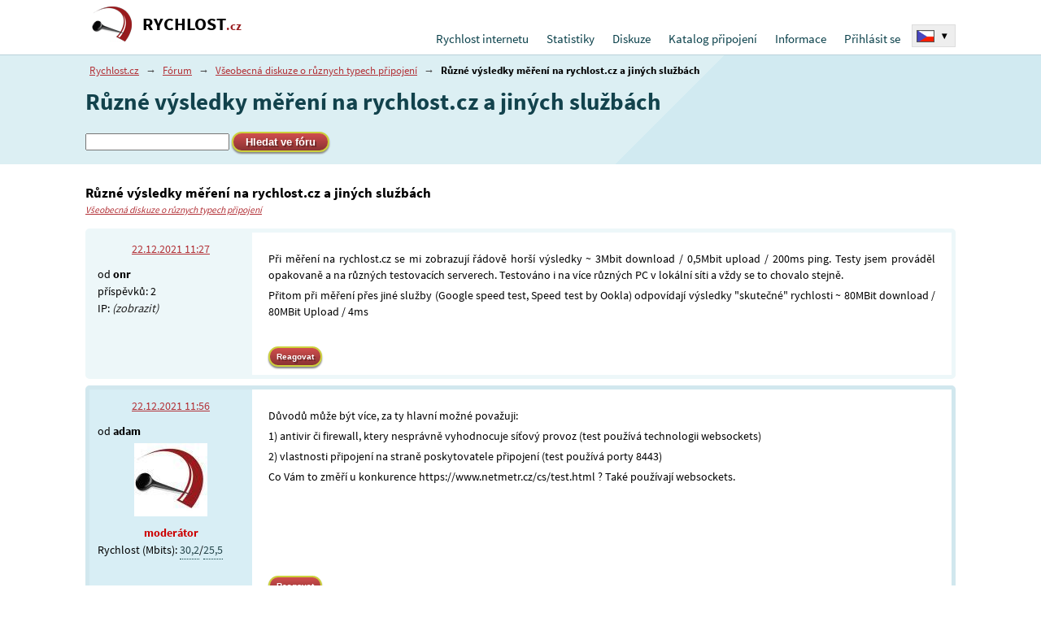

--- FILE ---
content_type: text/html; charset=UTF-8
request_url: https://rychlost.cz/forum/tema/4753/
body_size: 6997
content:
<!DOCTYPE html>
<html lang="cs">
<head>
<meta charset="utf-8" />
<title>Různé výsledky měření na rychlost.cz a jiných službách</title>
<meta name='description' content='' />
<meta name='keywords' content='' />
<link rel="stylesheet" type="text/css" href="/_pub/styles/screen-cz.css?t=20250903-001" />
<link rel="stylesheet" type="text/css" href="/_pub/fonts/sourcesanspro.css?t=20250903-001" />
<meta name='Author' content='Adam Haken (https://adam.haken.cz)' />
<link rel="shortcut icon" href="/favicon.ico" />
<link rel="icon" sizes="192x192" href="/_data/icon-192x192.png">
<link rel="icon" sizes="128x128" href="/_data/icon-128x128.png">
<script type='text/javascript' src='/_pub/scripts/ads.js?t=20250903-001'></script>
<script type='text/javascript' src='/_pub/js/all.js?t=20250903-001'></script>
<link rel="image_src" href="https://rychlost.cz/_data/img/rychlostcz.png" />
<meta name="viewport" content="width=device-width, initial-scale=1.0, maximum-scale=5.0, user-scalable=yes" />
<script type='text/javascript' src='/_pub/js/forum.js?t=20250903-001'></script>
<script async src="https://pagead2.googlesyndication.com/pagead/js/adsbygoogle.js?client=ca-pub-5435653953864618" crossorigin="anonymous"></script>
<meta name="color-scheme" content="light dark">
<link id="css-darkmode" rel="stylesheet" type="text/css" href="/_pub/styles/darkmode-cz.css?t=20250903-001" media="(prefers-color-scheme: dark)" />
<script type='text/javascript'>
ntmtSiteVars['darkmode_enabled']=true;
ntmtSiteVars['theme_forced']='';

if (localStorage.getItem('theme_forced')=='light' || localStorage.getItem('theme_forced')=='dark') {
	ntmtSiteVars['theme_forced']=localStorage.getItem('theme_forced');
}

ntmtSiteVars['theme_active']='light';

if ((window.matchMedia && window.matchMedia('(prefers-color-scheme: dark)').matches) || ntmtSiteVars['theme_forced']=='dark') {
	
	ntmtSiteVars['theme_active']='dark';
}

if (ntmtSiteVars['theme_forced']!='') {
	
	ntmtSiteVars['theme_active']=ntmtSiteVars['theme_forced'];
}

if (ntmtSiteVars['theme_active']=='dark') {
}

if (ntmtSiteVars['theme_forced']!='') {
		
	if (ntmtSiteVars['theme_forced']=='dark') {
	
		document.getElementById('css-darkmode').setAttribute('media', 'all');
		document.getElementById('css-darkmode').disabled=false;	
	} else {
		
		document.getElementById('css-darkmode').setAttribute('media', 'not all');
		document.getElementById('css-darkmode').disabled=true;
	}
}
</script>

<script type='text/javascript'>window.addEventListener("load", function(event){ body_onload(0,0); },false);</script>
<link rel="preload" href="/_pub/fonts/sourcesanspro_ext.woff2" as="font" type="font/woff2" crossorigin="anonymous">
<link rel="preload" href="/_pub/fonts/sourcesanspro_ext_bold.woff2" as="font" type="font/woff2" crossorigin="anonymous">
<link rel="preload" href="/_pub/fonts/sourcesanspro.woff2" as="font" type="font/woff2" crossorigin="anonymous">
<link rel="preload" href="/_pub/fonts/sourcesanspro_bold.woff2" as="font" type="font/woff2" crossorigin="anonymous">

</head>

<body>


<div class="document pagecoretype-forum pagetype-forum-tema" id="document">




<div class="document-top">
<div class="d-main-w">

<span id="respshowmenu" class="respshowmenu"></span>

<div class="d-logo-blk">
<div class="d-logo"><a href="/">RYCHLOST<span>.cz</span></a></div>
</div>

<div id="d-topmenu" class="d-topmenu">
<div>
<div class="menu-item m-first" id="tu-hkat-0"><a href="/" class="menu-mainitem">Rychlost internetu</a></div><div onmouseover="tu_popupmenu('kat-1')" onmouseout="tu_popupmenu('')" class="menu-item" id="tu-hkat-1"><a href="/statistika/" class="menu-mainitem">Statistiky</a><div onmouseover="tu_popupmenu('kat-1')" onmouseout="tu_popupmenu('')" id="tu-kat-1" class="menu-blok"><ul><li><a href="/statistika/ip/">historie mé IP</a></li><li><a href="/statistika/net/">historie mé sítě</a></li><li><a href="/statistika/okres/">statistika dle okresů</a></li><li><a href="/statistika/okresrev/">statistika okresů dle připojení</a></li><li><a href="/statistika/poslednich-100/">posledních 100 testů</a></li><li><a href="/statistika/top/">100 nejlepších testů</a></li><li><a href="/specialy/prehled-adsl-tarifu/">výsledky měrení rychlosti ADSL</a></li><li><a href="/specialy/srovnani-mobilnich-pripojeni/">srovnání mobilních připojení</a></li><li><a href="/specialy/srovnani-pripojeni-kabelovych-televizi/">srovnání připojení kabelových televizí</a></li><li><a href="/skoly/">testy dle škol</a></li><li><a href="/hosts/">statistiky dle hostname</a></li></ul></div></div><div onmouseover="tu_popupmenu('kat-2')" onmouseout="tu_popupmenu('')" class="menu-item" id="tu-hkat-2"><a href="/forum/" class="menu-mainitem">Diskuze</a><div onmouseover="tu_popupmenu('kat-2')" onmouseout="tu_popupmenu('')" id="tu-kat-2" class="menu-blok"><ul><li><a href="/forum/sitovy-hardware/">Síťový hardware</a></li><li><a href="/forum/sitovy-software/">Síťový software</a></li><li><a href="/forum/vseobecna-diskuze-o-ruznych-typech-pripojeni/">Všeobecná diskuze o různych typech připojení</a></li><li><a href="/forum/doporuceni-pripojeni-v/">Doporučení připojeni v .......</a></li><li><a href="/forum/rychlost-cz/">O rychlost.cz</a></li><li><a href="/forum/clanky/">Diskuze k článkům</a></li><li><a href="/forum/ostatni/">Ostatní</a></li></ul></div></div><div onmouseover="tu_popupmenu('kat-3')" onmouseout="tu_popupmenu('')" class="menu-item" id="tu-hkat-3"><a href="/pripojeni/" class="menu-mainitem">Katalog připojení</a><div onmouseover="tu_popupmenu('kat-3')" onmouseout="tu_popupmenu('')" id="tu-kat-3" class="menu-blok"><ul><li><a href="/pripojeni/">procházet dle okresu</a></li><li><a href="/pripojeni-internetu/">přehled připojení dle způsobu připojení</a></li></ul></div></div><div onmouseover="tu_popupmenu('kat-4')" onmouseout="tu_popupmenu('')" class="menu-item" id="tu-hkat-4"><a href="/informace/" class="menu-mainitem">Informace</a><div onmouseover="tu_popupmenu('kat-4')" onmouseout="tu_popupmenu('')" id="tu-kat-4" class="menu-blok last"><ul><li><a href="/informace/o-serveru/">o projektu</a></li><li><a href="/informace/podpora/">podpora serveru rychlost.cz</a></li><li><a href="/informace/princip/">metodika měření připojení</a></li><li><a href="/informace/pojmy/">vysvětlění pojmů</a></li><li><a href="/informace/reklama/">reklama na rychlost.cz</a></li><li><a href="/informace/placene/">služby pro poskytovatele připojení</a></li><li><a href="/informace/hostovani-serveru/">hostování serveru</a></li><li><a href="/informace/faq/">často kladené otázky</a></li><li><a href="/vpn/">VPN</a></li><li><a href="/informace/zasady/">zásady zpracování osobní údajů</a></li><li><a href="/informace/kontakt/">kontakt</a></li></ul></div></div><div onmouseover="tu_popupmenu('kat-5')" onmouseout="tu_popupmenu('')" class="menu-item" id="tu-hkat-5"><a href="/uzivatel/" class="menu-mainitem">Přihlásit se</a><div onmouseover="tu_popupmenu('kat-5')" onmouseout="tu_popupmenu('')" id="tu-kat-5" class="menu-blok last"><ul><li><a href="/uzivatel/">Přihlásit se</a></li><li><a href="/uzivatel/registrace/">Registrace</a></li><li><a href="/uzivatel/zapomenute-heslo/">Zapomenuté heslo</a></li></ul></div></div>

</div>
</div>
<div class="top-langsw"><div class="top-langsw-sel" onclick="ntmt_langsw()"><img src="/_data/flags/flag-cz.png" width="20" height="13" alt="Česko" />  <b>▾</b><div class="cl-left"></div></div><div id="top-langsw-items" class="top-langsw-items"><div class="item"><a href="https://www.meter.net" title="Global - english - Internet speed test" hreflang="en"><img src="/_data/flags/flag-net.png" width="20" height="13" alt="World" /> <span>Internet speed test</span></a><div class="cl-left"></div></div><div class="item"><a href="https://www.geschwindigkeit.at" title="Österreich - internet Geschwindigkeit - speedtest" hreflang="de"><img src="/_data/flags/flag-at.png" width="20" height="13" alt="Österreich" /> <span>Speedtest</span></a><div class="cl-left"></div></div><div class="item"><a href="https://www.geschwindigkeit.de" title="Deutschland - Speedmeter - Internet Geschwindigkeit - Speedtest" hreflang="de"><img src="/_data/flags/flag-de.png" width="20" height="13" alt="Deutschland" /> <span>DSL speedtest</span></a><div class="cl-left"></div></div><div class="item"><a href="https://www.testvelocidad.es" title="España - Test de velocidad" hreflang="es"><img src="/_data/flags/flag-es.png" width="20" height="13" alt="España" /> <span>Test de velocidad</span></a><div class="cl-left"></div></div><div class="item"><a href="https://www.testdebit.fr" title="France - test de débit - speedtest" hreflang="fr"><img src="/_data/flags/flag-fr.png" width="20" height="13" alt="France" /> <span>Test débit</span></a><div class="cl-left"></div></div><div class="item"><a href="https://www.testvelocita.it" title="Italia - test adsl - speed test" hreflang="it"><img src="/_data/flags/flag-it.png" width="20" height="13" alt="Italia" /> <span>Test ADSL</span></a><div class="cl-left"></div></div><div class="item"><a href="https://www.speedmeter.hu" title="Magyarország - Sebesség mérés - speedmeter - speedtest" hreflang="hu"><img src="/_data/flags/flag-hu.png" width="20" height="13" alt="Magyarország" /> <span>Sebesség mérés</span></a><div class="cl-left"></div></div><div class="item"><a href="https://www.geschwindigkeit.ch" title="Schweiz - internet speed test" hreflang="de"><img src="/_data/flags/flag-ch.png" width="20" height="13" alt="Schweiz" /> <span>Internet speed test</span></a><div class="cl-left"></div></div><div class="item"><a href="https://www.predkosc.pl" title="Polska - Test prędkości łącza - speedtest" hreflang="pl"><img src="/_data/flags/flag-pl.png" width="20" height="13" alt="Polska" /> <span>Test łącza</span></a><div class="cl-left"></div></div><div class="item"><a href="https://www.rychlost.sk" title="Slovensko - slovensky - Meranie rýchlosťi pripojenia - speedmeter Rychlost.sk" hreflang="sk"><img src="/_data/flags/flag-sk.png" width="20" height="13" alt="Slovensko" /> <span>Meranie rýchlosťi pripojenia</span></a><div class="cl-left"></div></div><div class="item"><a href="https://www.netmeter.co.uk" title="United kingdom - Internet speed test - broadband speed test" hreflang="en"><img src="/_data/flags/flag-uk.png" width="20" height="13" alt="United kingdom" /> <span>Broadband speed test</span></a><div class="cl-left"></div></div><div class="item"><a href="https://xn--zcka2bjc9dzp.jp" title="スピードテスト - 日本" hreflang="ja"><img src="/_data/flags/flag-jp.png" width="20" height="13" alt="日本" /> <span>スピードテスト</span></a><div class="cl-left"></div></div></div></div>

</div>
</div>
<div class="document-main">
<div class="d-default d-default-b1">
<div class="d-main-w">

<div class="drob-nav"><a href="/">Rychlost.cz</a> <span>→</span> <a href="/forum/">Fórum</a> <span>→</span> <a href="/forum/vseobecna-diskuze-o-ruznych-typech-pripojeni/">Všeobecná diskuze o různych typech připojení</a> <span>→</span> <b>Různé výsledky měření na rychlost.cz a jiných službách</b></div><h1>Různé výsledky měření na rychlost.cz a jiných službách</h1><div class="forumtopblk"><div class="forumsearch"><form method="get" action="/forum/hledat/"><input type="text" name="q" value="" class="input" /> <input type="submit" value="Hledat ve fóru" class="g-button g-button-nizke" title="Hledat ve fóru" /></form></div></div>
</div>
</div>


<div class="d-default d-default-b2">
<div class="d-main-w">

<div class="h2aunder"><h2>Různé výsledky měření na rychlost.cz a jiných službách</h2><a href="/forum/vseobecna-diskuze-o-ruznych-typech-pripojeni/">Všeobecná diskuze o různych typech připojení</a></div><div class="spacer-lista"></div><div id="reakce-34180-in" class="forumitem-over"><table class="forumitem"><colgroup><col class="forumitem-col-1" /><col class="forumitem-col-2" /></colgroup><tr><th><div class="reakcelink"><a href="#reakce-34180">22.12.2021 11:27</a></div><div>od <b>onr</b></div><div><div>příspěvků: 2</div><div>IP: <span onclick="zob_ip(34180)" class="zob-ip" id="zob_ip_34180">(zobrazit)</span></div></div></th><td id="reakce-34180"><div class="forumtext"><p>Při měření na rychlost.cz se mi zobrazují řádově horší výsledky ~ 3Mbit download / 0,5Mbit upload / 200ms ping. Testy jsem prováděl opakovaně a na různých testovacích serverech. Testováno i na více různých PC v lokální síti a vždy se to chovalo stejně.</p>
<p>Přitom při měření přes jiné služby (Google speed test, Speed test by Ookla) odpovídají výsledky &quot;skutečné&quot; rychlosti ~ 80MBit download / 80MBit Upload / 4ms</p></div></td></tr><tr><th>&nbsp;</th><td class="fspojeno"><div class="xbuttons"><div><form method="get" action="/forum/reagovat/4753/34180/"><input type="submit" class="g-button" value="Reagovat" /></form></div></div><span class="cl-left"></span></td></tr></table></div><div id="reakce-34181-in" class="forumitem-over forumitemmod"><table class="forumitem"><colgroup><col class="forumitem-col-1" /><col class="forumitem-col-2" /></colgroup><tr><th><div class="reakcelink"><a href="#reakce-34181">22.12.2021 11:56</a></div><div>od <b>adam</b></div><div class="avatar"><a href="/profil/adam/"><img src="/_data/avatar/3-ea1c585ea7.jpg" width="90" height="90" alt="" /></a></div><div><div class="vyrazne ta-center">moderátor</div></div><div>Rychlost (Mbits): <span title="Rychlost stahování tohoto uživatele ze subnetu jeho aktuální IP adresy za posledních 14 dnů." class="test-help test-help-decor">30,2</span>/<span title="Rychlost nahrávání tohoto uživatele ze subnetu jeho aktuální IP adresy za posledních 14 dnů." class="test-help test-help-decor">25,5</span></div></th><td id="reakce-34181"><div class="forumtext"><p>Důvodů může být více, za ty hlavní možné považuji:</p>
<p>1) antivir či firewall, ktery nesprávně vyhodnocuje síťový provoz (test používá technologii websockets)</p>
<p>2) vlastnosti připojení na straně poskytovatele připojení (test používá porty 8443)</p>
<p>Co Vám to změří u konkurence https://www.netmetr.cz/cs/test.html ? Také používají websockets.</p></div></td></tr><tr><th>&nbsp;</th><td class="fspojeno"><div class="xbuttons"><div><form method="get" action="/forum/reagovat/4753/34181/"><input type="submit" class="g-button" value="Reagovat" /></form></div></div><span class="cl-left"></span></td></tr></table></div><div id="reakce-34182-in" class="forumitem-over forumitemmod"><table class="forumitem"><colgroup><col class="forumitem-col-1" /><col class="forumitem-col-2" /></colgroup><tr><th><div class="reakcelink"><a href="#reakce-34182">22.12.2021 12:21</a></div><div>od <b>adam</b></div><div class="avatar"><a href="/profil/adam/"><img src="/_data/avatar/3-ea1c585ea7.jpg" width="90" height="90" alt="" /></a></div><div><div class="vyrazne ta-center">moderátor</div></div><div>Rychlost (Mbits): <span title="Rychlost stahování tohoto uživatele ze subnetu jeho aktuální IP adresy za posledních 14 dnů." class="test-help test-help-decor">30,2</span>/<span title="Rychlost nahrávání tohoto uživatele ze subnetu jeho aktuální IP adresy za posledních 14 dnů." class="test-help test-help-decor">25,5</span></div></th><td id="reakce-34182"><div class="forumtext"><p>Ještě se dívám na Vaše testy. Máte tu jeden z 9.12. down 90,6/ up 93,4  ping 5,0 a pak uz jen ty pomale z 21.12.</p>
<p>Vše chrome 96 na win 10.</p>
<p>Samotný tester je takřka beze změny a dle <a href="https://rychlost.cz/statistika/poslednich-100/" target="_blank" rel="nofollow">https://rychlost.cz/statistika/poslednich-100/</a> naprosto v pořádku. K něčemu muselo dojít na Vaší straně.</p></div></td></tr><tr><th>&nbsp;</th><td class="fspojeno"><div class="xbuttons"><div><form method="get" action="/forum/reagovat/4753/34182/"><input type="submit" class="g-button" value="Reagovat" /></form></div></div><span class="cl-left"></span></td></tr></table></div><div id="reakce-34183-in" class="forumitem-over"><table class="forumitem"><colgroup><col class="forumitem-col-1" /><col class="forumitem-col-2" /></colgroup><tr><th><div class="reakcelink"><a href="#reakce-34183">22.12.2021 12:28</a></div><div>od <b>x-rated</b></div><div class="avatar"><a href="/profil/x-rated/"><img src="/_data/avatar/12412-3bee614907.jpg" width="125" height="84" alt="" /></a></div><div><div>příspěvků: 202</div><div>IP: <span onclick="zob_ip(34183)" class="zob-ip" id="zob_ip_34183">(zobrazit)</span></div></div><div>Rychlost (Mbits): <span title="Rychlost stahování tohoto uživatele ze subnetu jeho aktuální IP adresy za posledních 14 dnů." class="test-help test-help-decor">934</span>/<span title="Rychlost nahrávání tohoto uživatele ze subnetu jeho aktuální IP adresy za posledních 14 dnů." class="test-help test-help-decor">935</span></div><div>Poskytovatel: <a href="/isp/nej-cz/" class="bold">Nej.cz</a></div></th><td id="reakce-34183"><div class="forumtext"><p>já mám ty výsledky +/- podobný všude</p>
<p><a href="https://rychlost.cz/vysledek/#20215090622-397b" target="_blank" rel="nofollow">https://rychlost.cz/vysledek/#20215090622-397b</a></p>
<p>https://www.speedt*st.net/result/12502148292</p>
<p>https://librespeed.org/results/?id=0h1urnj</p></div><div class="forumpodpis">fórum o připojení k internetu -&gt; internetforum.cz</div></td></tr><tr><th>&nbsp;</th><td class="fspojeno"><div class="xbuttons"><div><form method="get" action="/forum/reagovat/4753/34183/"><input type="submit" class="g-button" value="Reagovat" /></form></div></div><span class="cl-left"></span></td></tr></table></div><div id="reakce-34184-in" class="forumitem-over"><table class="forumitem"><colgroup><col class="forumitem-col-1" /><col class="forumitem-col-2" /></colgroup><tr><th><div class="reakcelink"><a href="#reakce-34184">22.12.2021 15:01</a></div><div>od <b>onr</b></div><div><div>příspěvků: 2</div><div>IP: <span onclick="zob_ip(34184)" class="zob-ip" id="zob_ip_34184">(zobrazit)</span></div></div><div>Rychlost (Mbits): <span title="Rychlost stahování tohoto uživatele ze subnetu jeho aktuální IP adresy za posledních 14 dnů." class="test-help test-help-decor">23,7</span>/<span title="Rychlost nahrávání tohoto uživatele ze subnetu jeho aktuální IP adresy za posledních 14 dnů." class="test-help test-help-decor">36,5</span></div><div>Poskytovatel: <a href="/isp/t-mobile/" class="bold">T-MOBILE</a></div></th><td id="reakce-34184"><div class="forumtext"><p><fieldset><legend><a href="/forum/tema/4753/#reakce-34182"><strong>Adam</strong> <span>|</span> 22.12.2021 12:21</a></legend></p>
<p>Ještě se dívám na Vaše testy. Máte tu jeden z 9.12. down 90,6/ up 93,4  ping 5,0 a pak uz jen ty pomale z 21.12.</p>
<p>Vše chrome 96 na win 10.</p>
<p>Samotný tester je takřka beze změny a dle <a href="https://rychlost.cz/statistika/poslednich-100/" target="_blank" rel="nofollow">https://rychlost.cz/statistika/poslednich-100/</a> naprosto v pořádku. K něčemu muselo dojít na Vaší straně.</p>
<p></fieldset></p>
<p>Díky moc za odověďi. Budu to asi řešit s poskytovatelem internetu.</p>
<p>Jinak Netmeter ukazuje o něco lepší hodnoty, avšak ping je roněž vysoký - Download 11 Mb/s, Upload 4 Mb/s, Ping 200ms</p></div></td></tr><tr><th>&nbsp;</th><td class="fspojeno"><div class="xbuttons"><div><form method="get" action="/forum/reagovat/4753/34184/"><input type="submit" class="g-button" value="Reagovat" /></form></div></div><span class="cl-left"></span></td></tr></table></div><div id="reakce-34185-in" class="forumitem-over forumitemmod"><table class="forumitem"><colgroup><col class="forumitem-col-1" /><col class="forumitem-col-2" /></colgroup><tr><th><div class="reakcelink"><a href="#reakce-34185">22.12.2021 15:20</a></div><div>od <b>adam</b></div><div class="avatar"><a href="/profil/adam/"><img src="/_data/avatar/3-ea1c585ea7.jpg" width="90" height="90" alt="" /></a></div><div><div class="vyrazne ta-center">moderátor</div></div><div>Rychlost (Mbits): <span title="Rychlost stahování tohoto uživatele ze subnetu jeho aktuální IP adresy za posledních 14 dnů." class="test-help test-help-decor">30,2</span>/<span title="Rychlost nahrávání tohoto uživatele ze subnetu jeho aktuální IP adresy za posledních 14 dnů." class="test-help test-help-decor">25,5</span></div><div class="topmarg">hodnocení reakce: 1</div></th><td id="reakce-34185"><div class="forumtext"><p>No nejprve bych doporučil zkusit na jiném zařízení na stejném připojení. Či například zkusit jiný prohlížeč, jen jestli tam není nějaký nepořádek. Na straně poskytovatele to vůbec být nemusí, o dost častěji to je na straně uživatele a jeho počítače, jen jsem psal možnosti.</p></div></td></tr><tr><th>&nbsp;</th><td class="fspojeno"><div class="xbuttons"><div><form method="get" action="/forum/reagovat/4753/34185/"><input type="submit" class="g-button" value="Reagovat" /></form></div></div><span class="cl-left"></span></td></tr></table></div><div class="spacer-lista"></div><div class="listablokforum"><div class="listablokforum-in"><form method="get" action="/forum/reagovat/4753/"><input type="submit" value="Vložit reakci" class="g-button g-button-big" /></form></div></div>

</div>
</div>

</div>




<div class="document-bottom">
<div class="d-main-w">

<div id="copyright">
<div><b>&copy; 2004-2026 Rychlost.cz</b>, všechna práva vyhrazena, <a href="/informace/kontakt/">kontakt</a>, <a href="/informace/podminky/">podmínky užití</a>, <a href="https://rychlost.cz/_pub/rss.php">RSS</a>.| Informace jsou orientační.<script type='text/javascript'>

function ntmt_ld_theme_switch() {
	
	if (ntmtSiteVars['theme_active']=='light') {

		ntmtSiteVars['theme_active']=ntmtSiteVars['theme_forced']='dark';
			
		document.getElementById('css-darkmode').setAttribute('media', 'all');
		document.getElementById('css-darkmode').disabled=false;
		
		
	} else {
		
		ntmtSiteVars['theme_active']=ntmtSiteVars['theme_forced']='light';
	
				document.getElementById('css-darkmode').setAttribute('media', 'not all');
		document.getElementById('css-darkmode').disabled=true;
	}

	localStorage.setItem('theme_forced', ntmtSiteVars['theme_active']);	
}

</script>
<div class="d-dmode-sw-bottom"><button onclick="ntmt_ld_theme_switch();">Ruční přepnutí tmavého a světlého vzhledu</button></div>
</div></div>

<iframe id="helper" name="helper" width="1" height="1" class="helper"></iframe>

<div id="hodn-helper"></div><div id="ihelper"></div><div id="altwindow"></div>





<script type="text/javascript">
<!--
var wwx=0,wwy=0;
if (typeof(window.innerWidth)=='number') {
wwx=window.innerWidth;
wwy=window.innerHeight;
}
else if (document.documentElement && (document.documentElement.clientWidth ||
document.documentElement.clientHeight)) {
wwx=document.documentElement.clientWidth;
wwy=document.documentElement.clientHeight;
}
else if (document.body && (document.body.clientWidth || document.body.clientHeight)) {
wwx=document.body.clientWidth;
wwy=document.body.clientHeight;
}


document.write('<span style="opacity:0.01"><img src="/_pub/req/h.php?id=101&amp;ty=b_1&amp;js=1&amp;x='+screen.width+'&amp;y='+screen.height+'&amp;bit='  +screen.colorDepth+'&amp;wx='+wwx+'&amp;wy='+wwy+'&amp;url='+escape(document.location)+'&amp;ref='+escape(top.document.referrer)+'&amp;t='+escape(document.title)+'" width="1" height="1" title="" alt="" /></span>');
// -->
</script>

<span style="opacity:0.01"><script type='text/javascript'>vlozxtop();</script></span>
<script type="text/javascript">

function pLogCsDo(typ) {
	
	if (typ=='yes') {
		
		
	}
}


var pCsLoaded=false;
var pCsRand=0;
function pLogCs(typ) {
	
	console.log('pLogCs: '+typ);
	pLogCsDo(typ);
	
	ntmtSiteVars['alded']=false;
	if (ntmt_dal())
		ntmtSiteVars['alded']=true;
	
	var xhttp = new XMLHttpRequest();
	xhttp.open("GET", "/_pub/req/cSt.php?ver=cz&typ="+typ+"&loaded=" +((pCsLoaded)?(1):(0))+"&rand="+pCsRand+"&2lded="+((ntmtSiteVars['2lded'])?(1):(0))+"&alded="+((ntmtSiteVars['alded'])?(1):(0)), true);
	xhttp.send();
		if (typ=='blocked') {
		
		try { 
	
		} catch(e) {
			
		}
	}
}



const callback = (tcData, success) => {

	if (success) {
		
		if (tcData.eventStatus == 'cmpuishown') {

				pCsRand=Math.floor(Math.random()*10000000);
				pLogCs('loaded');
				pCsLoaded=true;

		} else if (tcData.eventStatus == 'useractioncomplete' || tcData.eventStatus == 'tcloaded') {
	
			if (!tcData.gdprApplies) {

				pLogCs('out');

			} else if (tcData.purpose.consents[1]) {
				
				pLogCs('yes');
			} else {
				
				pLogCs('no');				
			}			
		} else {
			
			if (!tcData.gdprApplies) {

				pLogCs('out');
			} else {
				
				pLogCs('na');
			}
						
		}
	} else {

		pLogCs('nosuccess');
		
	}
}

function pLoadCsDo() {

	try {
		window.__tcfapi('addEventListener', 2, callback);
				
	} catch(e) {

		pLogCs('blocked');
	}
}

function pLoadCs() {

	try {
		window.__tcfapi('addEventListener', 2, callback);
				
	} catch(e) {

	 	window.setTimeout(function() { pLoadCsDo(); }, 1500); 
	}
}


function pLoadCsH(res) {

}

window.addEventListener('load', function(){ pLoadCs() } );


</script>

</div>

</div>

</div>



</body>
</html>

--- FILE ---
content_type: text/html; charset=utf-8
request_url: https://www.google.com/recaptcha/api2/aframe
body_size: 266
content:
<!DOCTYPE HTML><html><head><meta http-equiv="content-type" content="text/html; charset=UTF-8"></head><body><script nonce="hR1eCVI4cEtKH9Goha80LQ">/** Anti-fraud and anti-abuse applications only. See google.com/recaptcha */ try{var clients={'sodar':'https://pagead2.googlesyndication.com/pagead/sodar?'};window.addEventListener("message",function(a){try{if(a.source===window.parent){var b=JSON.parse(a.data);var c=clients[b['id']];if(c){var d=document.createElement('img');d.src=c+b['params']+'&rc='+(localStorage.getItem("rc::a")?sessionStorage.getItem("rc::b"):"");window.document.body.appendChild(d);sessionStorage.setItem("rc::e",parseInt(sessionStorage.getItem("rc::e")||0)+1);localStorage.setItem("rc::h",'1768895408823');}}}catch(b){}});window.parent.postMessage("_grecaptcha_ready", "*");}catch(b){}</script></body></html>

--- FILE ---
content_type: application/javascript
request_url: https://rychlost.cz/_pub/js/all.js?t=20250903-001
body_size: 6786
content:
function body_onload(userenabled,debugversion){if (debugversion!=1 && (location.href.match('vysledek')|| location.href.match('/speedtest')|| location.href=='https://rychlost.cz' || location.href=='https://rychlost.cz/'))window.setTimeout(function(){ wbp_xstats()},600);try { ntmt_dal(); } catch(e){ }}function checkframe(){try { if (top.location!=self.location && top.location.length>0){ top.location='https://rychlost.cz/?res=11&url='+top.location; } }catch(e){ } }checkframe();function windowOnLoad(){document.getElementById('respshowmenu').onclick = function(){ ntmt_dom_showhide('d-topmenu',-1);}}window.addEventListener('load', function(){ windowOnLoad(); });var ntmtDomCache=new Array();function ntmt_dom_empty(elId){var el = document.getElementById(elId);if (el){while (el.firstChild){el.removeChild(el.firstChild);}}}var xBl=false;function ntmt_dom_remove(elId){var el = document.getElementById(elId);try { el.parentNode.removeChild(el); } catch(e){ }}function ntmt_dom_isvisible(elId){var isVisible=false;try { if (document.getElementById(elId).style.display=='block')isVisible=true; } catch(e){ isVisible=false; }return isVisible;}var xBlDone=false;function ntmt_dom_ischecked(elId){var isChecked=false;try { isChecked=document.getElementById(elId).checked; } catch(e){ isChecked=false; }return isChecked;}function ntmt_dom_showhide(elId,set){if (set==-1){set=true;if (ntmt_dom_isvisible(elId))set=false;}try { document.getElementById(elId).style.display=((set)?('block'):('none'))} catch(e){ return false; }return true;}function ntmt_dom_select_count(elId){return document.getElementById(elId).options.length;}function ntmt_dom_select_value(elId){try {var el=document.getElementById(elId);if (el.nodeName.toLowerCase()==='select'){return el.options[el.selectedIndex].value;} else {return el.value;}} catch(e){ }return 0; }function ntmt_dom_select_numcount(elId){var tmpPocet=0;var select = document.getElementById(elId);if (select.options.length>0){for (var i=0;i<select.options.length;i++){if (select.options[i].value>0){tmpPocet++;}}}return tmpPocet;}function ntmt_dom_select_value_set(elId,value){try {document.getElementById(elId).value=value;} catch(e){ }return true; }function rtBal(){return false;console.log('rt: '+xBl+' | '+location.pathname);if (!xBl){return;}if (xBlDone)return;xBlDone=true;var el=null;var el2=null;var fWl=false;var tXt='';tLnk='/_pub/req/ex.php?t=vf';var prefixes = ['b', 'c', 'd'];var randomPrefix = prefixes[Math.floor(Math.random()* prefixes.length)];tImg='/_data/vf/'+randomPrefix+'_998-min.jpg';tW=998;tXt='<a href="'+tLnk+'" rel="nofollow noopener"><img src="'+tImg+'" style="max-width:'+tW+'px;width:100%;height:auto;max-height:250px;" /></a>';var nEl2=document.createElement('div');nEl2.innerHTML=tXt;if (location.pathname=='/'){nEl2.style="padding:0 25px 10px 0;text-align:left;min-height:80px;";if (ntmtSiteVars['theme_active']=='dark'){el2=document.getElementsByClassName('testform')[0];} else {el2=document.getElementsByClassName('testform-btn-over')[0];}el2.parentNode.insertBefore(nEl2,el2);} else if (location.pathname=='/vysledek' || location.pathname=='/vysledek/'){if (!ntmtSiteVars['nolead']){el2=document.getElementsByClassName('d-overmain-content')[0];nEl2.style="text-align:center;min-height:80px;";el2.parentNode.insertBefore(nEl2,el2);}var nEl3=document.createElement('div');nEl3.innerHTML=tXt;nEl3.style="padding:10px 0;text-align:center;min-height:80px;";el2=document.getElementById('mtrwebtester_progress_bar');el2.parentNode.insertBefore(nEl3,el2);} var divs = document.getElementsByTagName('div');for (var i = 0; i<divs.length; i++){var div = divs[i];if (div.style.minHeight === '90px'){div.style.minHeight = '';}}}function ntmt_dom_select_clear(elId){var select = document.getElementById(elId);var i=0;do {select.remove(0);i++;if (i>500)break;} while(select.options.length>0);return true;}function ntmt_dom_select_add(elId,value,text){var select = document.getElementById(elId);var el=document.createElement("option");el.text=text;el.value=value;select.appendChild(el);return true;}function ntmt_dom_select_add_class(elId,value,text,className){var select = document.getElementById(elId);var el=document.createElement("option");el.text=text;el.value=value;el.className=className;select.appendChild(el);return true;}var ntmtRetestTimer=null;var ntmtRetestValue=0;var ntmtRetestBaseText='';function ntmt_retest_btn_countdown_finished(){var tmpEl=document.getElementById('retestbtn');tmpEl.disabled=false;tmpEl.value=ntmtRetestBaseText;}function ntmt_retest_btn_countdown_rewrite(){var tmpEl=document.getElementById('retestbtn');if (ntmtRetestValue>0){tmpEl.value=ntmtRetestBaseText+ " (" + Math.ceil(ntmtRetestValue)+ "s)";} else {tmpEl.value=ntmtRetestBaseText;}}function ntmt_retest_btn_countdown_do(){ntmtRetestValue--;if (ntmtRetestValue<=0){ntmtRetestValue=0;ntmt_retest_btn_countdown_finished();} else {ntmt_retest_btn_countdown_rewrite();}}function ntmt_retest_btn_countdown(hodnota){if (ntmtRetestValue==0){var tmpEl=document.getElementById('retestbtn');if (tmpEl){tmpEl.disabled=true;ntmtRetestValue=hodnota;ntmtRetestBaseText=tmpEl.value;ntmt_retest_btn_countdown_rewrite();ntmtRetestTimer=window.setInterval(function(){ ntmt_retest_btn_countdown_do(); }, 1000);}}}function ntmt_langsw(){ntmt_dom_showhide('top-langsw-items',-1)}function rtChangeHideEmpty(){var tmpToCheck = new Array('okres', 'obec', 'tarif');var select = document.getElementById('st_idpripojeni');if (select.options.length<1){ntmt_dom_select_clear('st_idpripojeni');var el=document.createElement("option");el.text='- vyberte poskytovatele -';el.value=0;select.appendChild(el);}var ok=false;for (var i=0;i<tmpToCheck.length;i++){ok=false;if (ntmt_dom_select_count('st_id'+tmpToCheck[i])>1){ok=true;} else if (ntmt_dom_select_count('st_id'+tmpToCheck[i])==1){var el=document.createElement('st_id'+tmpToCheck[i]);if (el.options!=null && el.options[0].value>0){ok=true;}}if (ok){ntmt_dom_showhide('testupresnit-'+tmpToCheck[i],true);} else {ntmt_dom_showhide('testupresnit-'+tmpToCheck[i],false);}}}function rtChangeParse(typ,data){switch(typ){case "initform":tmp=document.getElementById('testform-zmenit');tmp.innerHTML='';tmp1=document.createElement('div');tmp1.className='item';tmp1.id='testupresnit-isp';tmp2=document.createElement('div');tmp2.className='sl1';tmp2.innerHTML='Poskytovatel:';tmp1.appendChild(tmp2);tmp2=document.createElement('div');tmp2.className='sl2';tmp3=document.createElement('select');tmp3.id='st_idisp';tmp3.name='idisp';tmp3.onchange=function(){ rtChange('isp'); };tmp2.appendChild(tmp3);tmp1.appendChild(tmp2);tmp.appendChild(tmp1);tmp1=document.createElement('div');tmp1.className='item';tmp1.id='testupresnit-pripojeni';tmp2=document.createElement('div');tmp2.className='sl1';tmp2.innerHTML='Způsob připojení:';tmp1.appendChild(tmp2);tmp2=document.createElement('div');tmp2.className='sl2';tmp3=document.createElement('select');tmp3.id='st_idpripojeni';tmp3.name='idpripojeni';tmp3.onchange=function(){ rtChange('pripojeni'); };tmp2.appendChild(tmp3);tmp1.appendChild(tmp2);tmp.appendChild(tmp1);tmp1=document.createElement('div');tmp1.className='item';tmp1.id='testupresnit-okres';tmp2=document.createElement('div');tmp2.className='sl1';tmp2.innerHTML='Okres:';tmp1.appendChild(tmp2);tmp2=document.createElement('div');tmp2.className='sl2';tmp3=document.createElement('select');tmp3.id='st_idokres';tmp3.name='idokres';tmp3.onchange=function(){ rtChange('okres'); };tmp2.appendChild(tmp3);tmp1.appendChild(tmp2);tmp.appendChild(tmp1);tmp1=document.createElement('div');tmp1.className='item';tmp1.id='testupresnit-obec';tmp2=document.createElement('div');tmp2.className='sl1';tmp2.innerHTML='Obec:';tmp1.appendChild(tmp2);tmp2=document.createElement('div');tmp2.className='sl2';tmp3=document.createElement('select');tmp3.id='st_idobec';tmp3.name='idobec';tmp3.onchange=function(){ rtChange('obec'); };tmp2.appendChild(tmp3);tmp1.appendChild(tmp2);tmp.appendChild(tmp1);tmp1=document.createElement('div');tmp1.className='item';tmp1.id='testupresnit-tarif';tmp2=document.createElement('div');tmp2.className='sl1';tmp2.innerHTML='Tarif:';tmp1.appendChild(tmp2);tmp2=document.createElement('div');tmp2.className='sl2';tmp3=document.createElement('select');tmp3.id='st_idtarif';tmp3.name='idtarif';tmp3.onchange=function(){ rtChange('tarif'); };tmp2.appendChild(tmp3);tmp1.appendChild(tmp2);tmp.appendChild(tmp1);tmp1=document.createElement('div');tmp1.className='item';tmp2=document.createElement('p');tmp2.className='pomozte';tmp2.innerHTML='Pomozte upřesnit testy uvedením informací o připojení.';tmp1.appendChild(tmp2);tmp.appendChild(tmp1);ntmt_dom_select_clear('st_idisp');ntmt_dom_select_clear('st_idpripojeni');ntmt_dom_select_clear('st_idokres');try {var numIspMatch=0;var ispMatch=0;data.isp.forEach(function(item,index){if (item.m!=1){ntmt_dom_select_add('st_idisp',item.i,item.d);} else {ntmt_dom_select_add_class('st_idisp',item.i,item.d,'match');if (item.i>0){numIspMatch++;ispMatch=item.i;}}});if (ntmt_dom_select_value("initisp")>0){ntmt_dom_select_value_set('st_idisp',ntmt_dom_select_value('initisp'));} else if (numIspMatch==1){ntmt_dom_select_value_set('st_idisp',ispMatch);}data.pripojeni.forEach(function(item,index){ntmt_dom_select_add_class('st_idpripojeni',item.i,item.d,'match');});ntmt_dom_select_value_set('st_idpripojeni',ntmt_dom_select_value('initpripojeni'));data.okres.forEach(function(item,index){if (item.m!=1){ntmt_dom_select_add('st_idokres',item.i,item.d);} else {ntmt_dom_select_add_class('st_idokres',item.i,item.d,'match');}});ntmt_dom_select_value_set('st_idokres',ntmt_dom_select_value('initokres'));data.obec.forEach(function(item,index){if (item.m!=1){ntmt_dom_select_add('st_idobec',item.i,item.d);} else {ntmt_dom_select_add_class('st_idobec',item.i,item.d,'match');}});ntmt_dom_select_value_set('st_idobec',ntmt_dom_select_value('initobec'));data.tarif.forEach(function(item,index){ntmt_dom_select_add_class('st_idtarif',item.i,item.d,'match');});ntmt_dom_select_value_set('st_idtarif',ntmt_dom_select_value('inittarif'));} catch(e){ }try {document.getElementById('stloaded').value=1;} catch(e){ }rtChangeHideEmpty();break;case "doplnit":var tmpPocet=0;try {ntmt_dom_select_clear('st_dopln_idisp');data.isp.forEach(function(item,index){ntmt_dom_select_add('st_dopln_idisp',item.Id,item.Description);if (item.Id>0)tmpPocet++;});} catch(e){}ntmt_dom_select_clear('st_dopln_idokres');try {data.okres.forEach(function(item,index){ntmt_dom_select_add('st_dopln_idokres',item.Id,item.Description);});} catch(e){}rtChangeView();break;case "dopln-okres":ntmt_dom_select_clear('st_dopln_idobec');var tmpPocet=0;try {data.obec.forEach(function(item,index){ntmt_dom_select_add('st_dopln_idobec',item.Id,item.Description);if (item.Id>0)tmpPocet++;});} catch(e){}rtChangeView();break;case "isp":var tmpPocet=0;try {ntmt_dom_select_clear('st_idpripojeni');data.pripojeni.forEach(function(item,index){if (item.m!=1){ntmt_dom_select_add('st_idpripojeni',item.i,item.d);} else {ntmt_dom_select_add_class('st_idpripojeni',item.i,item.d,'match');}});} catch(e){}rtChangeView();break;case "pripojeni":ntmt_dom_select_clear('st_idokres');try {data.okres.forEach(function(item,index){if (item.m!=1){ntmt_dom_select_add('st_idokres',item.i,item.d);} else {ntmt_dom_select_add_class('st_idokres',item.i,item.d,'match');}});} catch(e){}ntmt_dom_select_clear('st_idtarif');var tmpPocet=0;try {data.tarif.forEach(function(item,index){ntmt_dom_select_add_class('st_idtarif',item.i,item.d,'match');});} catch(e){}rtChangeView();break;case "okres":ntmt_dom_select_clear('st_idobec');try {data.obec.forEach(function(item,index){if (item.m!=1){ntmt_dom_select_add('st_idobec',item.i,item.d);} else {ntmt_dom_select_add_class('st_idobec',item.i,item.d,'match');}});} catch(e){}rtChangeView();break;case "okresall":ntmt_dom_select_clear('st_idobec');var tmpPocet=0;try {data.obec.forEach(function(item,index){ntmt_dom_select_add('st_idobec',item.Id,item.Description);if (item.Id>0)tmpPocet++;});} catch(e){}if (tmpPocet==0){ntmt_dom_showhide('testupresnit-obec',false);} else {ntmt_dom_showhide('testupresnit-obec',true);}rtChangeView();break;case "initall":ntmt_dom_select_clear('st_idobec');try {data.obec.forEach(function(item,index){ntmt_dom_select_add('st_idobec',item.Id,item.Description);});} catch(e){}if (data.selected.obec>0){ntmt_dom_select_value_set('st_idobec',data.selected.obec);}if (data.ispdopln.length>0){var tmpPocet=0;try {ntmt_dom_select_clear('st_dopln_idisp');data.ispdopln.forEach(function(item,index){ntmt_dom_select_add('st_dopln_idisp',item.Id,item.Description);if (item.Id>0)tmpPocet++;});} catch(e){}}rtChangeView();break;}}var rtChangeInited=0;function rtChange(typ){if (typ=='initform'){if (rtChangeInited==1){return false;}}rtChangeInited=1;var tmp="";var tmpVal=0;switch(typ){case "initform":tmpVal=ntmt_dom_select_value('initisp');if (tmpVal>0){ tmp+='&isp='+tmpVal; }tmpVal=ntmt_dom_select_value('initpripojeni');if (tmpVal>0){ tmp+='&pripojeni='+tmpVal; }tmpVal=ntmt_dom_select_value('initokres');if (tmpVal>0){ tmp+='&okres='+tmpVal; }tmpVal=ntmt_dom_select_value('initobec');if (tmpVal>0){ tmp+='&obec='+tmpVal; }tmpVal=ntmt_dom_select_value('inittarif');if (tmpVal>0){ tmp+='&tarif='+tmpVal; }var request = new XMLHttpRequest();request.open('GET', "/_pub/req/stChange.php?typ="+typ+tmp, true);request.onload = function(){if (request.status >= 200 && request.status < 400){var data = JSON.parse(request.responseText);rtChangeParse('initform',data);} else { }};request.onerror = function(){ };request.send();break;case "doplnit":ntmt_dom_select_clear('st_dopln_idisp');ntmt_dom_select_add('st_dopln_idisp',0,'- vyberte poskytovatele -');ntmt_dom_select_clear('st_idokres');ntmt_dom_select_add('st_idokres',0,'- vyberte poskytovatele -');var request = new XMLHttpRequest();request.open('GET', "/_pub/req/stChange.php?typ="+typ, true);request.onload = function(){if (request.status >= 200 && request.status < 400){var data = JSON.parse(request.responseText);rtChangeParse('doplnit',data);} else { }};request.onerror = function(){ };request.send();break;case "dopln-okres":ntmt_dom_select_clear('st_dopln_idobec');ntmt_dom_select_add('st_dopln_idobec',0,'- vyberte okres -');var request = new XMLHttpRequest();request.open('GET', "/_pub/req/stChange.php?typ="+typ+"&okres="+ntmt_dom_select_value('st_dopln_idokres'), true);request.onload = function(){if (request.status >= 200 && request.status < 400){var data = JSON.parse(request.responseText);rtChangeParse('dopln-okres',data);} else { }};request.onerror = function(){ };request.send();break;case "isp":ntmt_dom_select_clear('st_idpripojeni');ntmt_dom_select_add('st_idpripojeni',0,'- vyberte poskytovatele -');ntmt_dom_select_clear('st_idtarif');ntmt_dom_select_add('st_idtarif',0,'- vyberte poskytovatele -');ntmt_dom_showhide('testupresnit-tarif',false);ntmt_dom_select_clear('st_idokres');ntmt_dom_select_add('st_idokres',0,'- vyberte poskytovatele -');ntmt_dom_showhide('testupresnit-okres',false);ntmt_dom_select_clear('st_idobec');ntmt_dom_select_add('st_idobec',0,'- vyberte okres -');ntmt_dom_showhide('testupresnit-obec',false);var request = new XMLHttpRequest();request.open('GET', "/_pub/req/stChange.php?typ="+typ+"&isp="+ntmt_dom_select_value('st_idisp'), true);request.onload = function(){if (request.status >= 200 && request.status < 400){var data = JSON.parse(request.responseText);rtChangeParse('isp',data);} else { }};request.onerror = function(){ };request.send();break;case "pripojeni":ntmt_dom_select_clear('st_idtarif');ntmt_dom_select_add('st_idtarif',0,'- vyberte poskytovatele -');ntmt_dom_select_clear('st_idokres');ntmt_dom_select_add('st_idokres',0,'- vyberte poskytovatele -');ntmt_dom_showhide('testupresnit-okres',true);ntmt_dom_select_clear('st_idobec');ntmt_dom_select_add('st_idobec',0,'- vyberte okres -');ntmt_dom_showhide('testupresnit-obec',false);var request = new XMLHttpRequest();request.open('GET', "/_pub/req/stChange.php?typ="+typ+"&isp="+ntmt_dom_select_value('st_idisp')+"&pripojeni="+ntmt_dom_select_value('st_idpripojeni'), true);request.onload = function(){if (request.status >= 200 && request.status < 400){var data = JSON.parse(request.responseText);rtChangeParse('pripojeni',data);} else { }};request.onerror = function(){ };request.send();break;case "okres":var request = new XMLHttpRequest();request.open('GET', "/_pub/req/stChange.php?typ="+typ+"&isp="+ntmt_dom_select_value('st_idisp')+"&pripojeni="+ntmt_dom_select_value('st_idpripojeni')+"&okres="+ntmt_dom_select_value('st_idokres'), true);request.onload = function(){if (request.status >= 200 && request.status < 400){var data = JSON.parse(request.responseText);rtChangeParse('okres',data);} else { }};request.onerror = function(){ };request.send();break;case "okresall":var request = new XMLHttpRequest();request.open('GET', "/_pub/req/stChange.php?typ="+typ+"&okres="+ntmt_dom_select_value('st_idokres'), true);request.onload = function(){if (request.status >= 200 && request.status < 400){var data = JSON.parse(request.responseText);rtChangeParse('okresall',data);} else { }};request.onerror = function(){ };request.send();break;case "initall":tmp="";tmpVal=ntmt_dom_select_value('initisp');if (tmpVal>0){ tmp+='&isp='+tmpVal; }tmpVal=ntmt_dom_select_value('initpripojeni');if (tmpVal>0){ tmp+='&pripojeni='+tmpVal; }tmpVal=ntmt_dom_select_value('initokres');if (tmpVal>0){ tmp+='&okres='+tmpVal; }tmpVal=ntmt_dom_select_value('initobec');if (tmpVal>0){ tmp+='&obec='+tmpVal; }tmpVal=ntmt_dom_select_value('inittarif');if (tmpVal>0){ tmp+='&tarif='+tmpVal; }var tmpPocet=0;tmpPocet=ntmt_dom_select_numcount('testupresnit-obec');if (tmpPocet==0){ntmt_dom_showhide('testupresnit-obec',false);} else {ntmt_dom_showhide('testupresnit-obec',true);}tmpPocet=ntmt_dom_select_numcount('testupresnit-tarif');if (tmpPocet==0){ntmt_dom_showhide('testupresnit-tarif',false);} else {ntmt_dom_showhide('testupresnit-tarif',true);}var request = new XMLHttpRequest();request.open('GET', "/_pub/req/stChange.php?typ="+typ+tmp, true);request.onload = function(){if (request.status >= 200 && request.status < 400){var data = JSON.parse(request.responseText);rtChangeParse('initall',data);} else { }};request.onerror = function(){ };request.send();break;}}function ntmt_dal(){var str="ift";xBl=false;var elExists=false;var he1=0;var he2=0;var tAnd='and';var suffIx='';for (var i=0;i<=1;i++){elExists=false;suffIx='';try {he1=document.getElementById('asw'+str+'_'+i).offsetHeight;} catch(e){ he1=-1; }try {he2=document.getElementById('asw'+str+'_'+i+'_exp'+tAnd).offsetHeight;} catch(e){ he2=-1; }if (he1==-1 && he2==-1){if (i==0){xBl=true;}} else {elExists=true;if (he1+he2>10){xBl=false;} else {if (i==0){xBl=true;}}if (he2>10){suffIx='_exp'+tAnd;}}if (elExists){try {document.getElementById('asw'+str+'_'+i+suffIx).parentNode.parentNode.style.minHeight='0px';document.getElementById('asw'+str+'_'+i+suffIx).parentNode.parentNode.parentNode.style.minHeight='0px';} catch(e){}}}rtBal();}function rtChangeView(){rtChangeHideEmpty();}function rtShowForm(){window.setTimeout(function(){ rtShowFormDo()},150);}function rtShowFormDo(){rtChange('initform');ntmt_dom_showhide('testform-zmenit-blk',false);ntmt_dom_showhide('testform-zmenit',true);}

var ntmtSiteVars=new Array();ntmtSiteVars['darkmode_enabled']=false;ntmtSiteVars['theme_active']='light';function load_script(url){var head=document.getElementsByTagName('head').item(0);var old=document.getElementById('last_id');if (old)head.removeChild(old);script=document.createElement('script');script.src=url;script.type='text/javascript';script.defer=true;script.id='last_id';void(head.appendChild(script));}function preklapvyvoj(idprovider,idpripojeni,idtarif,idserver,typ,velikost){document.getElementById('grvyvoj').src='/_pub/scripts/gr-vyvoj.php?&idserver='+idserver+'&idprovider='+idprovider+'&idpripojeni='+idpripojeni+'&idtarif='+idtarif+'&typ='+typ+'&v='+velikost;document.getElementById('grvyvoj-d').className='';document.getElementById('grvyvoj-u').className='';document.getElementById('grvyvoj-p').className='';document.getElementById('grvyvoj-c').className='';document.getElementById('grvyvoj-'+typ).className='sel';}var rchlDm='';var rchlDmTyp='';function rchlSetDm(set,typ){rchlDm=set;rchlDmTyp=typ;}function vlozxtop(){document.write('<im'+'g src="//to'+'plist.cz/count.asp?id=153529" alt="" width="1" height="1" style="border:none" />');}function wbp_xstats(){tmp2=-1;tmp3=-1;tmpx1=-1;tmpx2=-1;tmpo1=-1;tmpo2=-1;tmpo3=-1;tmpo4=-1;try { tmpo1=document.getElementById('aswift_0').offsetHeight; } catch(e){ }try { tmpo2=document.getElementById('aswift_1').offsetHeight; } catch(e){ }try { tmpo3=document.getElementById('aswift_2').offsetHeight; } catch(e){ }try { tmpo4=document.getElementById('aswift_3').offsetHeight; } catch(e){ }if (tmpo1==0){ tmpo1=tmpo2;tmpo2=tmpo3;tmpo3=tmpo4;tmpo4=0; }try { tmp2=document.getElementById('rcteststart').offsetHeight; } catch(e){ }try { tmp3=document.getElementById('rcteststart2').offsetHeight; } catch(e){ }try { tmpx1=document.getElementById('rcteststartx1').offsetHeight; } catch(e){ }try { tmpx2=document.getElementById('rcteststartx2').offsetHeight; } catch(e){ }tmpx3=-1;try { if (rchlAdsNotBlock)tmpx3=1; } catch(e){ }tmpx4=1;try {if ( typeof(window.google_jobrunner)=== "undefined"){tmpx4=-1;}} catch(e){ }tmpx5=1;try {var xd = document.querySelector("ins.adsbygoogle");if (xd && xd.innerHTML.replace(/\s/g, "").length == 0){tmpx5=-1;}} catch(e){ }if (tmpo1>10){try { document.getElementById('rct'+'es'+'tsta'+'rt'+'x'+'1').style.display='none'; } catch(e){ }}else {try { document.getElementById('c'+'pc'+'bs'+'d9'+'z'+'1').style.display='block'; } catch(e){ }}load_script('/_pub/req/statIP.php?a='+tmp2+'&b='+tmp3+'&a2='+tmpx1+'&b2='+tmpx2+'&o1='+tmpo1+'&o2='+tmpo2+'&o2='+tmpo3+'&o3='+tmpo4+'&c1='+tmpx3+'&c2='+tmpx4+'&c3='+tmpx5+'&kl='+Math.floor((Math.random()*1000000)+1));if (rchlDm!=''){var tmpDm=0;try { tmpDm=document.getElementById(rchlDm).offsetHeight; } catch(e){ }if (tmpDm<5){}}}function wbp_statclanek(id){load_script('/_pub/req/statClanek.php?id='+id);}ntmt_login_inputs_0=0;ntmt_login_inputs_1=0;var pgz_tu_menu='';function tu_popupmenu(blok){if (blok==pgz_tu_menu)return true;if (pgz_tu_menu!=''){if (ntmt_login_inputs_0==1 || ntmt_login_inputs_1==1){} else {document.getElementById('tu-'+pgz_tu_menu).style.visibility='hidden';document.getElementById('tu-h'+pgz_tu_menu).className='menu-item';pgz_tu_menu='';}}if (blok!=''){try {document.getElementById('tu-'+pgz_tu_menu).style.visibility='hidden';document.getElementById('tu-h'+pgz_tu_menu).className='menu-item';pgz_tu_menu='';} catch(e){}pgz_tu_menu=blok;document.getElementById('tu-'+pgz_tu_menu).style.visibility='visible';document.getElementById('tu-h'+pgz_tu_menu).className='menu-item menu-item-hover';try {document.getElementById('input-login').blur();document.getElementById('input-password').blur();} catch(e){}}}function rchl_b(a,b,c,d,e,f){load_script('/_pub/req/bp.php?a='+a+'&b='+b+'&c='+c+'&d='+d+'&e='+e+'&f='+f);}function ntmt_login_form_inputs(inputId,set){if (inputId==0){ntmt_login_inputs_0=set;} else if (inputId==1){ntmt_login_inputs_1=set;}}function eu_cookies_btn(){var date = new Date();date.setFullYear(date.getFullYear()+ 2);document.cookie = 'eu-cookies=1; path=/; expires=' + date.toGMTString();document.getElementById('eu-cookies').style.display='none';}function eu_cookies_btn_cancel(){var date = new Date();date.setDate(date.getDate()+ 1);document.cookie = 'eu-cookies=0; path=/; expires=' + date.toGMTString();location.reload(); }function eu_cookies2_btn(){setValue='set';setValue+=(document.getElementById('eucookie_v2').checked)?(1):(0);setValue+='';setValue+=(document.getElementById('eucookie_v3').checked)?(1):(0);var date = new Date();var dayCount=document.getElementById('eucookie_v3').checked?730:7;date.setDate(date.getDate()+ dayCount);document.cookie = 'eu-cookies='+setValue+'; path=/; expires=' + date.toUTCString()+';';document.getElementById('eu-cookies2').style.display='none';document.getElementById('document').style.borderBottom='none';}function eu_cookies2_btn_moreopt(){document.getElementById('eu-cookies2-btn-moreopt').style.display='none';document.getElementById('eu-cookies2-moreopt').style.display='block';}function eu_cookies2_btn_cancel(){var date = new Date();date.setDate(date.getDate()+ 1);document.cookie = 'eu-cookies=0; path=/; expires=' + date.toUTCString();location.reload(); }function eu_cookies2_blk_show(){var tmp='';tmp='<div id="eu-cookies2">';tmp+='<div class="header">Tento web používá cookies</div>';tmp+='<p>k poskytování služeb, analýze návštěvnosti a personalizaci reklam. Informace <a href="/informace/cookies/" rel="nofollow">o cookies</a>.</p>';tmp+='<div class="moreopt" id="eu-cookies2-moreopt">';tmp+='<div class="sitem" title="Nezbytně nutné cookies Vám umožní pohyb po webové stránce a využití jejích základních funkcí. Obvykle jsou nastaveny pouze v reakci na Vaši činnost, která je žádostí o služby, jako je například přihlášení se do zabezpečené části naší webové stránky. Tyto cookies jsou nezbytné pro použití této webové stránky."><input type="checkbox" name="eucookie_v1" id="eucookie_v1" value="1" disabled="disabled" checked="checked" /><label for="eucookie_v1"><span></span>Nutné</label></div>';tmp+='<div class="sitem" title="Statistické cookies nám umožňují rozpoznat a spočítat počet návštěvníků a získat informace o tom, jak je webová stránka používána (např. jaké stránky uživatel otevírá nejčastěji a jestli uživatel dostává z některých stránek hlášení o chybě). To nám pomáhá vylepšit fungování webové stránky, například tak, že zajišťujeme, aby uživatelé snadno našli to, co hledají."><input type="checkbox" name="eucookie_v2" id="eucookie_v2" value="1" checked="checked" /><label for="eucookie_v2"><span></span>Statistické</label></div>';tmp+='<div class="sitem" title="Marketingové cookies zaznamenávají Vaše návštěvy na webových stránkách a na základě Vaši aktivity zobrazují relevantní reklamu."><input type="checkbox" name="eucookie_v3" id="eucookie_v3" value="1" checked="checked" /><label for="eucookie_v3"><span></span>Marketingové</label></div>';tmp+='</div>';tmp+='<div class="sokbtn">';tmp+='<input type="button" value="V pořádku" onclick="eu_cookies2_btn()" class="eucookie-btn" />';tmp+='<input type="button" value="Více informací" onclick="eu_cookies2_btn_moreopt()" id="eu-cookies2-btn-moreopt" class="eucookie-btn-moreopt" />';tmp+='</div>';tmp+='</div>';document.getElementById('document').insertAdjacentHTML("beforeend", tmp); var tmpHeight=document.getElementById('eu-cookies2').offsetHeight;document.getElementById('document').style.borderBottom=tmpHeight+'px solid #3a3a3a';}function showservers(){try {document.getElementById('oservers').style.display='block';} catch (e){ }try {document.getElementById('xservers').style.display='none';} catch (e){ }}





--- FILE ---
content_type: application/javascript
request_url: https://rychlost.cz/_pub/js/forum.js?t=20250903-001
body_size: 748
content:
var stylzap=new Array();function editsetstyle(styl){if (styl!="tucne" && styl!="naklonene" && styl!="podtrzene" && styl!="kod" && styl!="barva-red" && styl!="barva-green" && styl!="barva-blue" && styl!="podnadpis" && styl!="podnadpis2"){return false;}var textp=document.getElementById('i-text');var tmp='';var texttext=textp.value;var textstart=-1;var textend=-1;try {textstart=textp.selectionStart;textend=textp.selectionEnd;}catch(e){alert('Používáte nepodporovaný webový prohlížeč.');return false;}tmpscroll=textp.scrollTop;if (textstart>=0 && textend>textstart && stylzap[styl]!=1){stylzap[styl]=0;textp.value=texttext.substring(0,textstart)+'['+styl+']'+texttext.substring(textstart,textend)+'[/'+styl+']'+texttext.substring(textend);}else if (textstart>=0){if (textstart==0)textstart=textp.value.length;len=0;if (stylzap[styl]==1){stylzap[styl]=0;textp.value=texttext.substring(0,textstart)+'[/'+styl+']'+texttext.substring(textstart);len=styl.length+3;}else {stylzap[styl]=1;textp.value=texttext.substring(0,textstart)+'['+styl+']'+texttext.substring(textstart);len=styl.length+2;}if (textp.createTextRange){range=textp.createTextRange();range.move('character',textstart+len);range.select();}else {if(textp.selectionStart){textp.focus();textp.setSelectionRange(textstart+len,textstart+len);}else {textp.focus();}}}textp.scrollTop=tmpscroll;}function forumskoktema(idtema){if (idtema>0){location.href='/forum/tema/'+idtema+'/';}}function hlasuj(odpoved,has){location.href='./?action=hlasuj&odpoved='+odpoved+'&has='+has;}function zob_ip(id){load_script('/_pub/req/zob_ip.php?id='+id);}function mn_forum_zavadne(iddotaz,idreakce,set){load_script('/_pub/scripts/forumzavadne.php?iddotaz='+iddotaz+'&idreakce='+idreakce+'&set='+set);}function mn_forum_nadpisedit(iddotaz){location.href='/forum/upravit/?id='+iddotaz;}function mn_forum_textedit(iddotaz,idreakce){location.href='/forum/upravit/?idreakce='+idreakce;}function mn_forum_delreak(id,typ){load_script('/_pub/scripts/mod_forum_delreak.php?id='+id+'&typ='+typ);try {document.getElementById('reakce-'+id).style.display='none';}catch(e){}}



--- FILE ---
content_type: application/javascript
request_url: https://rychlost.cz/_pub/scripts/ads.js?t=20250903-001
body_size: -58
content:

rchlAdsNotBlock=true;